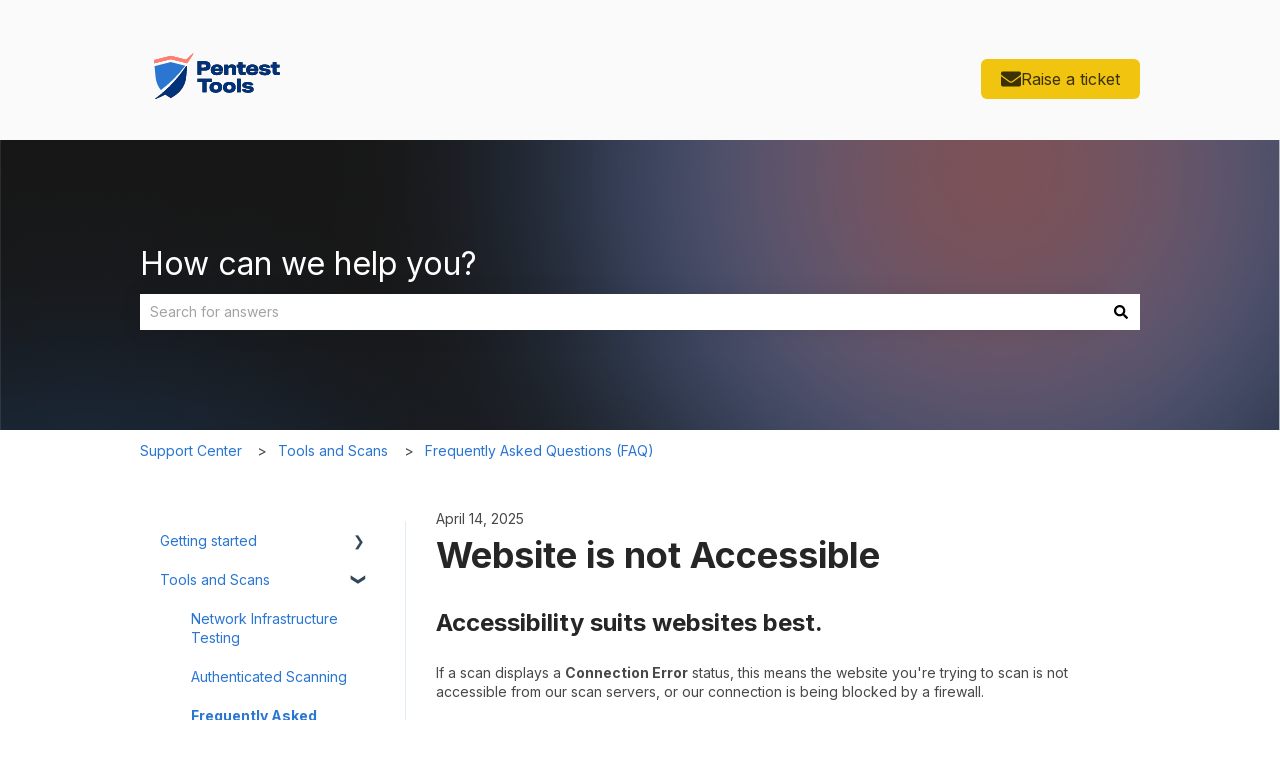

--- FILE ---
content_type: image/svg+xml
request_url: https://support.pentest-tools.com/hubfs/flat%20ptt_logo_RGB_alpha.svg
body_size: 2272
content:
<svg width="686" height="313" viewBox="0 0 686 313" fill="none" xmlns="http://www.w3.org/2000/svg">
<path fill-rule="evenodd" clip-rule="evenodd" d="M255.6 147.5V86.1001H286.1C295.3 86.1001 302.1 87.9001 306.7 91.3001C311.3 94.8001 313.5 100.1 313.5 107.2C313.5 114.4 311.2 119.7 306.5 123.2C301.8 126.7 294.7 128.4 285 128.4H273.1V147.4L255.6 147.5ZM284.7 115C288.6 115 291.4 114.4 293.2 113.2C294.9 112 295.8 110 295.8 107.2C295.8 104.6 294.9 102.6 293.2 101.4C291.5 100.2 288.7 99.6001 284.9 99.6001H273.2V115H284.7ZM278.5 226V179.4H255.6V164.6H319.5V179.4H296.6V226H278.5ZM489.4 194.6C488.9 193 487.9 191.8 486.4 191.1C484.9 190.4 482.8 190 480.2 190C477.6 190 475.6 190.3 474.2 190.9C472.8 191.5 472 192.4 472 193.5C472 194.5 472.6 195.3 473.7 195.9C474.8 196.5 476.7 196.9 479.4 197.3L485.6 198.2C491 198.9 495.1 199.9 498 201C500.9 202.1 502.9 203.6 504.2 205.4C505.4 207.2 506 209.6 506 212.5C506 217.4 503.9 221.1 499.7 223.6C495.5 226.1 489.4 227.4 481.3 227.4C472.9 227.4 466.5 226.1 462.1 223.4C457.7 220.8 455.3 216.8 454.7 211.5H470.6C471.6 214.8 475.1 216.5 481 216.5C483.8 216.5 485.8 216.2 487.3 215.6C488.7 215 489.5 214.1 489.5 212.9C489.5 211.9 489 211.1 487.9 210.6C486.8 210.1 484.9 209.7 482.1 209.3L476.4 208.5C471.4 207.8 467.3 206.9 464.4 205.6C461.4 204.4 459.3 202.8 458 200.9C456.7 199 456 196.6 456 193.7C456 189.2 458.1 185.7 462.4 183.2C466.6 180.7 472.6 179.5 480.2 179.5C487.6 179.5 493.3 180.6 497.3 182.8C501.3 185 503.9 188.5 505 193.2L489.4 194.6ZM358.3 220.9C363.4 216.6 365.9 210.8 365.9 203.3C365.9 195.7 363.5 189.8 358.7 185.7C353.9 181.6 347.1 179.5 338.3 179.5C329.6 179.5 322.6 181.7 317.6 186C312.5 190.3 310 196.2 310 203.7C310 211.2 312.4 217 317.2 221.2C322 225.3 328.8 227.4 337.6 227.4C346.3 227.4 353.3 225.2 358.3 220.9ZM345.9 195C347.8 196.9 348.7 199.7 348.7 203.4C348.7 207.1 347.7 209.9 345.9 211.9C344 213.8 341.3 214.8 337.9 214.8C334.4 214.8 331.7 213.9 329.9 211.9C328 210 327.1 207.2 327.1 203.5C327.1 199.8 328 197 329.9 195C331.8 193.1 334.5 192.1 337.9 192.1C341.4 192.1 344.1 193.1 345.9 195ZM425.9 203.3C425.9 210.8 423.4 216.6 418.3 220.9C413.3 225.2 406.3 227.4 397.6 227.4C388.8 227.4 382 225.3 377.2 221.2C372.4 217 370 211.2 370 203.7C370 196.2 372.5 190.3 377.6 186C382.6 181.7 389.6 179.5 398.3 179.5C407.1 179.5 413.9 181.6 418.7 185.7C423.5 189.8 425.9 195.7 425.9 203.3ZM408.7 203.4C408.7 199.7 407.8 196.9 405.9 195C404.1 193.1 401.4 192.1 397.9 192.1C394.5 192.1 391.8 193.1 389.9 195C388 197 387.1 199.8 387.1 203.5C387.1 207.2 388 210 389.9 211.9C391.7 213.9 394.4 214.8 397.9 214.8C401.3 214.8 404 213.8 405.9 211.9C407.8 209.9 408.7 207.1 408.7 203.4ZM432.2 164.6V226H449.2V164.6H432.2ZM335 135.3C333.1 133.8 332 131.7 331.7 128.9H369.2V124.5C369.2 117 366.9 111.2 362.3 107.1C357.7 103 351.2 100.9 342.9 100.9C337.3 100.9 332.4 101.9 328.3 104C324.1 106.1 321 109 318.8 112.7C316.6 116.4 315.5 120.6 315.5 125.4C315.5 132.9 317.9 138.6 322.6 142.7C327.3 146.8 333.9 148.8 342.5 148.8C357.6 148.8 366.3 143.5 368.7 132.9H353C351.8 136 348.5 137.5 343 137.5C339.6 137.5 336.9 136.8 335 135.3ZM342.7 112.2C349.6 112.2 353.1 114.7 353.4 119.9L332 120C332.4 117.7 333.5 115.8 335.5 114.4C337.5 112.9 339.9 112.2 342.7 112.2ZM411 147.5V121.4C411 118.8 410.4 116.8 409.2 115.6C408 114.4 406 113.8 403.4 113.8C402 113.8 400.6 114.1 399.2 114.6C397.8 115.1 396.6 115.9 395.6 116.9C393.6 118.7 392.7 120.7 392.7 123.1V147.5H375.7V102.3H392.4V108.6C397.2 103.5 403.1 100.9 410.1 100.9C415.8 100.9 420.2 102.4 423.4 105.4C426.6 108.4 428.2 112.6 428.2 118.1V147.4L411 147.5ZM457.6 148.4C462.6 148.4 467.2 147.6 471.6 146.2L469.6 134.5C466.9 135.3 464.6 135.7 462.7 135.7C460.4 135.7 458.8 135.2 457.8 134.3C456.8 133.4 456.3 131.9 456.3 129.9V114.7H469.7V102.3H456.3V90.4001H439.3V102.3H430.7V114.7H439.3V131.2C439.3 137.3 440.7 141.7 443.6 144.4C446.5 147.1 451.2 148.4 457.6 148.4ZM489.2 128.9C489.5 131.7 490.6 133.8 492.5 135.3C494.4 136.8 497.1 137.5 500.5 137.5C505.9 137.5 509.3 136 510.5 132.9H526.2C523.8 143.5 515.1 148.8 500 148.8C491.5 148.8 484.8 146.8 480.1 142.7C475.4 138.6 473 132.9 473 125.4C473 120.6 474.1 116.4 476.3 112.7C478.5 109 481.6 106.1 485.8 104C489.9 101.9 494.8 100.9 500.4 100.9C508.7 100.9 515.2 103 519.8 107.1C524.4 111.2 526.7 117 526.7 124.5V128.9H489.2ZM510.9 119.9C510.6 114.7 507.1 112.2 500.2 112.2C497.4 112.2 495 112.9 493 114.4C491 115.8 489.9 117.7 489.5 120L510.9 119.9ZM561.7 112.6C563.2 113.3 564.2 114.5 564.7 116.1L580.3 114.7C579.2 110 576.6 106.5 572.6 104.3C568.6 102.1 562.9 101 555.5 101C547.9 101 541.9 102.2 537.7 104.7C533.4 107.2 531.3 110.7 531.3 115.2C531.3 118.1 532 120.5 533.3 122.4C534.6 124.3 536.7 125.9 539.7 127.1C542.6 128.4 546.7 129.3 551.7 130L557.4 130.8C560.2 131.2 562.1 131.6 563.2 132.1C564.3 132.6 564.8 133.4 564.8 134.4C564.8 135.6 564 136.5 562.6 137.1C561.1 137.7 559.1 138 556.3 138C550.4 138 546.9 136.3 545.9 133H530C530.6 138.3 533 142.3 537.4 144.9C541.8 147.6 548.2 148.9 556.6 148.9C564.7 148.9 570.8 147.6 575 145.1C579.2 142.6 581.3 138.9 581.3 134C581.3 131.1 580.7 128.7 579.5 126.9C578.2 125.1 576.2 123.6 573.3 122.5C570.4 121.4 566.3 120.4 560.9 119.7L554.7 118.8C552 118.4 550.1 118 549 117.4C547.9 116.8 547.3 116 547.3 115C547.3 113.9 548.1 113 549.5 112.4C550.9 111.8 552.9 111.5 555.5 111.5C558.1 111.5 560.2 111.9 561.7 112.6ZM623.3 146.2C618.9 147.6 614.3 148.4 609.3 148.4C602.9 148.4 598.2 147.1 595.3 144.4C592.4 141.7 591 137.3 591 131.2V114.7H582.4V102.3H591V90.4001H608V102.3H621.4V114.7H608V129.9C608 131.9 608.5 133.4 609.5 134.3C610.5 135.2 612.1 135.7 614.4 135.7C616.3 135.7 618.6 135.3 621.3 134.5L623.3 146.2ZM76.75 247.55C76.9 247.425 77.05 247.3 77.2 247.2C128 208.3 171.5 161.2 206.2 107.4L209.8 108.3L205.1 157.6C201.9 191.5 183.2 222 154.5 240.3L137.2 251.3L119.9 240.3C117.6 238.8 115.2 237.2 113 235.5C105.8 239.3 98.4 242.8 90.9 246.2L77.4 252.1C75.5954 252.857 73.7569 253.58 71.9043 254.308C70.5744 254.831 69.2372 255.357 67.9 255.9V254.2L76.3 247.9C76.45 247.8 76.6 247.675 76.75 247.55Z" fill="black"/>
<path fill-rule="evenodd" clip-rule="evenodd" d="M255.6 147.5V86.1001H286.1C295.3 86.1001 302.1 87.9001 306.7 91.3001C311.3 94.8001 313.5 100.1 313.5 107.2C313.5 114.4 311.2 119.7 306.5 123.2C301.8 126.7 294.7 128.4 285 128.4H273.1V147.4L255.6 147.5ZM284.7 115C288.6 115 291.4 114.4 293.2 113.2C294.9 112 295.8 110 295.8 107.2C295.8 104.6 294.9 102.6 293.2 101.4C291.5 100.2 288.7 99.6001 284.9 99.6001H273.2V115H284.7ZM278.5 226V179.4H255.6V164.6H319.5V179.4H296.6V226H278.5ZM489.4 194.6C488.9 193 487.9 191.8 486.4 191.1C484.9 190.4 482.8 190 480.2 190C477.6 190 475.6 190.3 474.2 190.9C472.8 191.5 472 192.4 472 193.5C472 194.5 472.6 195.3 473.7 195.9C474.8 196.5 476.7 196.9 479.4 197.3L485.6 198.2C491 198.9 495.1 199.9 498 201C500.9 202.1 502.9 203.6 504.2 205.4C505.4 207.2 506 209.6 506 212.5C506 217.4 503.9 221.1 499.7 223.6C495.5 226.1 489.4 227.4 481.3 227.4C472.9 227.4 466.5 226.1 462.1 223.4C457.7 220.8 455.3 216.8 454.7 211.5H470.6C471.6 214.8 475.1 216.5 481 216.5C483.8 216.5 485.8 216.2 487.3 215.6C488.7 215 489.5 214.1 489.5 212.9C489.5 211.9 489 211.1 487.9 210.6C486.8 210.1 484.9 209.7 482.1 209.3L476.4 208.5C471.4 207.8 467.3 206.9 464.4 205.6C461.4 204.4 459.3 202.8 458 200.9C456.7 199 456 196.6 456 193.7C456 189.2 458.1 185.7 462.4 183.2C466.6 180.7 472.6 179.5 480.2 179.5C487.6 179.5 493.3 180.6 497.3 182.8C501.3 185 503.9 188.5 505 193.2L489.4 194.6ZM358.3 220.9C363.4 216.6 365.9 210.8 365.9 203.3C365.9 195.7 363.5 189.8 358.7 185.7C353.9 181.6 347.1 179.5 338.3 179.5C329.6 179.5 322.6 181.7 317.6 186C312.5 190.3 310 196.2 310 203.7C310 211.2 312.4 217 317.2 221.2C322 225.3 328.8 227.4 337.6 227.4C346.3 227.4 353.3 225.2 358.3 220.9ZM345.9 195C347.8 196.9 348.7 199.7 348.7 203.4C348.7 207.1 347.7 209.9 345.9 211.9C344 213.8 341.3 214.8 337.9 214.8C334.4 214.8 331.7 213.9 329.9 211.9C328 210 327.1 207.2 327.1 203.5C327.1 199.8 328 197 329.9 195C331.8 193.1 334.5 192.1 337.9 192.1C341.4 192.1 344.1 193.1 345.9 195ZM425.9 203.3C425.9 210.8 423.4 216.6 418.3 220.9C413.3 225.2 406.3 227.4 397.6 227.4C388.8 227.4 382 225.3 377.2 221.2C372.4 217 370 211.2 370 203.7C370 196.2 372.5 190.3 377.6 186C382.6 181.7 389.6 179.5 398.3 179.5C407.1 179.5 413.9 181.6 418.7 185.7C423.5 189.8 425.9 195.7 425.9 203.3ZM408.7 203.4C408.7 199.7 407.8 196.9 405.9 195C404.1 193.1 401.4 192.1 397.9 192.1C394.5 192.1 391.8 193.1 389.9 195C388 197 387.1 199.8 387.1 203.5C387.1 207.2 388 210 389.9 211.9C391.7 213.9 394.4 214.8 397.9 214.8C401.3 214.8 404 213.8 405.9 211.9C407.8 209.9 408.7 207.1 408.7 203.4ZM432.2 164.6V226H449.2V164.6H432.2ZM335 135.3C333.1 133.8 332 131.7 331.7 128.9H369.2V124.5C369.2 117 366.9 111.2 362.3 107.1C357.7 103 351.2 100.9 342.9 100.9C337.3 100.9 332.4 101.9 328.3 104C324.1 106.1 321 109 318.8 112.7C316.6 116.4 315.5 120.6 315.5 125.4C315.5 132.9 317.9 138.6 322.6 142.7C327.3 146.8 333.9 148.8 342.5 148.8C357.6 148.8 366.3 143.5 368.7 132.9H353C351.8 136 348.5 137.5 343 137.5C339.6 137.5 336.9 136.8 335 135.3ZM342.7 112.2C349.6 112.2 353.1 114.7 353.4 119.9L332 120C332.4 117.7 333.5 115.8 335.5 114.4C337.5 112.9 339.9 112.2 342.7 112.2ZM411 147.5V121.4C411 118.8 410.4 116.8 409.2 115.6C408 114.4 406 113.8 403.4 113.8C402 113.8 400.6 114.1 399.2 114.6C397.8 115.1 396.6 115.9 395.6 116.9C393.6 118.7 392.7 120.7 392.7 123.1V147.5H375.7V102.3H392.4V108.6C397.2 103.5 403.1 100.9 410.1 100.9C415.8 100.9 420.2 102.4 423.4 105.4C426.6 108.4 428.2 112.6 428.2 118.1V147.4L411 147.5ZM457.6 148.4C462.6 148.4 467.2 147.6 471.6 146.2L469.6 134.5C466.9 135.3 464.6 135.7 462.7 135.7C460.4 135.7 458.8 135.2 457.8 134.3C456.8 133.4 456.3 131.9 456.3 129.9V114.7H469.7V102.3H456.3V90.4001H439.3V102.3H430.7V114.7H439.3V131.2C439.3 137.3 440.7 141.7 443.6 144.4C446.5 147.1 451.2 148.4 457.6 148.4ZM489.2 128.9C489.5 131.7 490.6 133.8 492.5 135.3C494.4 136.8 497.1 137.5 500.5 137.5C505.9 137.5 509.3 136 510.5 132.9H526.2C523.8 143.5 515.1 148.8 500 148.8C491.5 148.8 484.8 146.8 480.1 142.7C475.4 138.6 473 132.9 473 125.4C473 120.6 474.1 116.4 476.3 112.7C478.5 109 481.6 106.1 485.8 104C489.9 101.9 494.8 100.9 500.4 100.9C508.7 100.9 515.2 103 519.8 107.1C524.4 111.2 526.7 117 526.7 124.5V128.9H489.2ZM510.9 119.9C510.6 114.7 507.1 112.2 500.2 112.2C497.4 112.2 495 112.9 493 114.4C491 115.8 489.9 117.7 489.5 120L510.9 119.9ZM561.7 112.6C563.2 113.3 564.2 114.5 564.7 116.1L580.3 114.7C579.2 110 576.6 106.5 572.6 104.3C568.6 102.1 562.9 101 555.5 101C547.9 101 541.9 102.2 537.7 104.7C533.4 107.2 531.3 110.7 531.3 115.2C531.3 118.1 532 120.5 533.3 122.4C534.6 124.3 536.7 125.9 539.7 127.1C542.6 128.4 546.7 129.3 551.7 130L557.4 130.8C560.2 131.2 562.1 131.6 563.2 132.1C564.3 132.6 564.8 133.4 564.8 134.4C564.8 135.6 564 136.5 562.6 137.1C561.1 137.7 559.1 138 556.3 138C550.4 138 546.9 136.3 545.9 133H530C530.6 138.3 533 142.3 537.4 144.9C541.8 147.6 548.2 148.9 556.6 148.9C564.7 148.9 570.8 147.6 575 145.1C579.2 142.6 581.3 138.9 581.3 134C581.3 131.1 580.7 128.7 579.5 126.9C578.2 125.1 576.2 123.6 573.3 122.5C570.4 121.4 566.3 120.4 560.9 119.7L554.7 118.8C552 118.4 550.1 118 549 117.4C547.9 116.8 547.3 116 547.3 115C547.3 113.9 548.1 113 549.5 112.4C550.9 111.8 552.9 111.5 555.5 111.5C558.1 111.5 560.2 111.9 561.7 112.6ZM623.3 146.2C618.9 147.6 614.3 148.4 609.3 148.4C602.9 148.4 598.2 147.1 595.3 144.4C592.4 141.7 591 137.3 591 131.2V114.7H582.4V102.3H591V90.4001H608V102.3H621.4V114.7H608V129.9C608 131.9 608.5 133.4 609.5 134.3C610.5 135.2 612.1 135.7 614.4 135.7C616.3 135.7 618.6 135.3 621.3 134.5L623.3 146.2ZM76.75 247.55C76.9 247.425 77.05 247.3 77.2 247.2C128 208.3 171.5 161.2 206.2 107.4L209.8 108.3L205.1 157.6C201.9 191.5 183.2 222 154.5 240.3L137.2 251.3L119.9 240.3C117.6 238.8 115.2 237.2 113 235.5C105.8 239.3 98.4 242.8 90.9 246.2L77.4 252.1C75.5954 252.857 73.7569 253.58 71.9043 254.308C70.5744 254.831 69.2372 255.357 67.9 255.9V254.2L76.3 247.9C76.45 247.8 76.6 247.675 76.75 247.55Z" fill="#00327C"/>
<path d="M137.3 76.9001L209.8 95.2001C210.3 94.4001 210.9 93.7001 211.5 92.9001C213.7 89.7001 215.9 86.5001 218.1 83.3001C218.4 82.8001 218.8 82.3001 219.1 81.8001C220.9 79.2001 222.6 76.5001 224.3 73.9001C224.8 73.1001 225.4 72.2001 225.9 71.4001C227.4 69.0001 229 66.5001 230.5 64.1001C231 63.2001 231.6 62.4001 232.1 61.5001C234.1 58.3001 236 55.0001 237.9 51.8001L238.3 51.1001H235.7C226.4 60.5001 215.7 70.9001 205.7 79.5001L137.3 62.1001L62 81.2001L63.4 95.7001L137.3 76.9001Z" fill="#FF6762"/>
<path d="M137.3 76.9001L209.8 95.2001C210.3 94.4001 210.9 93.7001 211.5 92.9001C213.7 89.7001 215.9 86.5001 218.1 83.3001C218.4 82.8001 218.8 82.3001 219.1 81.8001C220.9 79.2001 222.6 76.5001 224.3 73.9001C224.8 73.1001 225.4 72.2001 225.9 71.4001C227.4 69.0001 229 66.5001 230.5 64.1001C231 63.2001 231.6 62.4001 232.1 61.5001C234.1 58.3001 236 55.0001 237.9 51.8001L238.3 51.1001H235.7C226.4 60.5001 215.7 70.9001 205.7 79.5001L137.3 62.1001L62 81.2001L63.4 95.7001L137.3 76.9001Z" fill="#FF8364"/>
<path d="M137.3 76.9001L209.8 95.2001C210.3 94.4001 210.9 93.7001 211.5 92.9001C213.7 89.7001 215.9 86.5001 218.1 83.3001C218.4 82.8001 218.8 82.3001 219.1 81.8001C220.9 79.2001 222.6 76.5001 224.3 73.9001C224.8 73.1001 225.4 72.2001 225.9 71.4001C227.4 69.0001 229 66.5001 230.5 64.1001C231 63.2001 231.6 62.4001 232.1 61.5001C234.1 58.3001 236 55.0001 237.9 51.8001L238.3 51.1001H235.7C226.4 60.5001 215.7 70.9001 205.7 79.5001L137.3 62.1001L62 81.2001L63.4 95.7001L137.3 76.9001Z" fill="#FA8072"/>
<path d="M92.7999 215.9C134 184.6 170.6 147.8 201.8 106.3L137.3 90L64.7 108.4L69.4 157.7C71.4 179.2 79.6999 199.3 92.7999 215.9Z" fill="#2A76D1"/>
</svg>
